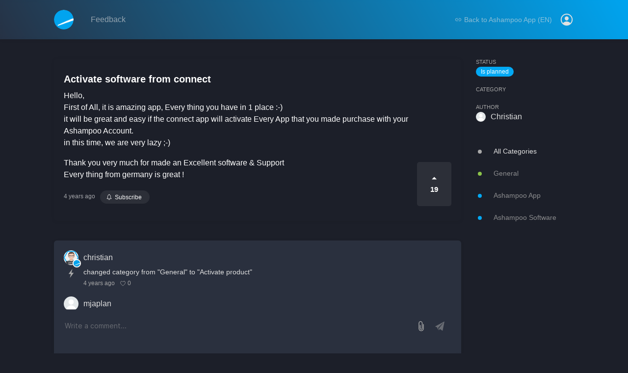

--- FILE ---
content_type: application/javascript
request_url: https://client.sleekplan.com/widget/js/590-legacy.21986afc.js
body_size: 3074
content:
"use strict";(self["webpackChunkwidget"]=self["webpackChunkwidget"]||[]).push([[590],{26833:function(e,t,o){var n=o(82109),i=o(44699).values;n({target:"Object",stat:!0},{values:function(e){return i(e)}})},62557:function(e,t){
/*! medium-zoom 1.0.5 | MIT License | https://github.com/francoischalifour/medium-zoom */
var o=Object.assign||function(e){for(var t=1;t<arguments.length;t++){var o=arguments[t];for(var n in o)Object.prototype.hasOwnProperty.call(o,n)&&(e[n]=o[n])}return e},n=function(e){return"IMG"===e.tagName},i=function(e){return NodeList.prototype.isPrototypeOf(e)},r=function(e){return e&&1===e.nodeType},d=function(e){var t=e.currentSrc||e.src;return".svg"===t.substr(-4).toLowerCase()},a=function(e){try{return Array.isArray(e)?e.filter(n):i(e)?[].slice.call(e).filter(n):r(e)?[e].filter(n):"string"===typeof e?[].slice.call(document.querySelectorAll(e)).filter(n):[]}catch(t){throw new TypeError("The provided selector is invalid.\nExpects a CSS selector, a Node element, a NodeList or an array.\nSee: https://github.com/francoischalifour/medium-zoom")}},m=function(e){var t=document.createElement("div");return t.classList.add("medium-zoom-overlay"),t.style.background=e,t},c=function(e){var t=e.getBoundingClientRect(),o=t.top,n=t.left,i=t.width,r=t.height,d=e.cloneNode(),a=window.pageYOffset||document.documentElement.scrollTop||document.body.scrollTop||0,m=window.pageXOffset||document.documentElement.scrollLeft||document.body.scrollLeft||0;return d.removeAttribute("id"),d.style.position="absolute",d.style.top=o+a+"px",d.style.left=n+m+"px",d.style.width=i+"px",d.style.height=r+"px",d.style.transform="",d},l=function(e,t){var n=o({bubbles:!1,cancelable:!1,detail:void 0},t);if("function"===typeof window.CustomEvent)return new CustomEvent(e,n);var i=document.createEvent("CustomEvent");return i.initCustomEvent(e,n.bubbles,n.cancelable,n.detail),i},u=function e(t){var n=arguments.length>1&&void 0!==arguments[1]?arguments[1]:{},i=window.Promise||function(e){function t(){}e(t,t)},u=function(e){var t=e.target;t!==N?-1!==O.indexOf(t)&&w({target:t}):E()},s=function(){if(!x&&T.original){var e=window.pageYOffset||document.documentElement.scrollTop||document.body.scrollTop||0;Math.abs(A-e)>S.scrollOffset&&setTimeout(E,150)}},f=function(e){var t=e.key||e.keyCode;"Escape"!==t&&"Esc"!==t&&27!==t||E()},p=function(){var e=arguments.length>0&&void 0!==arguments[0]?arguments[0]:{},t=e;if(e.background&&(N.style.background=e.background),e.container&&e.container instanceof Object&&(t.container=o({},S.container,e.container)),e.template){var n=r(e.template)?e.template:document.querySelector(e.template);t.template=n}return S=o({},S,t),O.forEach((function(e){e.dispatchEvent(l("medium-zoom:update",{detail:{zoom:j}}))})),j},v=function(){var t=arguments.length>0&&void 0!==arguments[0]?arguments[0]:{};return e(o({},S,t))},g=function(){for(var e=arguments.length,t=Array(e),o=0;o<e;o++)t[o]=arguments[o];var n=t.reduce((function(e,t){return[].concat(e,a(t))}),[]);return n.filter((function(e){return-1===O.indexOf(e)})).forEach((function(e){O.push(e),e.classList.add("medium-zoom-image")})),k.forEach((function(e){var t=e.type,o=e.listener,i=e.options;n.forEach((function(e){e.addEventListener(t,o,i)}))})),j},h=function(){for(var e=arguments.length,t=Array(e),o=0;o<e;o++)t[o]=arguments[o];T.zoomed&&E();var n=t.length>0?t.reduce((function(e,t){return[].concat(e,a(t))}),[]):O;return n.forEach((function(e){e.classList.remove("medium-zoom-image"),e.dispatchEvent(l("medium-zoom:detach",{detail:{zoom:j}}))})),O=O.filter((function(e){return-1===n.indexOf(e)})),j},z=function(e,t){var o=arguments.length>2&&void 0!==arguments[2]?arguments[2]:{};return O.forEach((function(n){n.addEventListener("medium-zoom:"+e,t,o)})),k.push({type:"medium-zoom:"+e,listener:t,options:o}),j},y=function(e,t){var o=arguments.length>2&&void 0!==arguments[2]?arguments[2]:{};return O.forEach((function(n){n.removeEventListener("medium-zoom:"+e,t,o)})),k=k.filter((function(o){return!(o.type==="medium-zoom:"+e&&o.listener.toString()===t.toString())})),j},b=function(){var e=arguments.length>0&&void 0!==arguments[0]?arguments[0]:{},t=e.target,n=function(){var e={width:document.documentElement.clientWidth,height:document.documentElement.clientHeight,left:0,top:0,right:0,bottom:0},t=void 0,n=void 0;if(S.container)if(S.container instanceof Object)e=o({},e,S.container),t=e.width-e.left-e.right-2*S.margin,n=e.height-e.top-e.bottom-2*S.margin;else{var i=r(S.container)?S.container:document.querySelector(S.container),a=i.getBoundingClientRect(),m=a.width,c=a.height,l=a.left,u=a.top;e=o({},e,{width:m,height:c,left:l,top:u})}t=t||e.width-2*S.margin,n=n||e.height-2*S.margin;var s=T.zoomedHd||T.original,f=d(s)?t:s.naturalWidth||t,p=d(s)?n:s.naturalHeight||n,v=s.getBoundingClientRect(),g=v.top,h=v.left,z=v.width,y=v.height,b=Math.min(f,t)/z,E=Math.min(p,n)/y,w=Math.min(b,E),L=((t-z)/2-h+S.margin+e.left)/w,H=((n-y)/2-g+S.margin+e.top)/w,C="scale("+w+") translate3d("+L+"px, "+H+"px, 0)";T.zoomed.style.transform=C,T.zoomedHd&&(T.zoomedHd.style.transform=C)};return new i((function(e){if(t&&-1===O.indexOf(t))e(j);else{var o=function t(){x=!1,T.zoomed.removeEventListener("transitionend",t),T.original.dispatchEvent(l("medium-zoom:opened",{detail:{zoom:j}})),e(j)};if(T.zoomed)e(j);else{if(t)T.original=t;else{if(!(O.length>0))return void e(j);var i=O;T.original=i[0]}if(T.original.dispatchEvent(l("medium-zoom:open",{detail:{zoom:j}})),A=window.pageYOffset||document.documentElement.scrollTop||document.body.scrollTop||0,x=!0,T.zoomed=c(T.original),document.body.appendChild(N),S.template){var d=r(S.template)?S.template:document.querySelector(S.template);T.template=document.createElement("div"),T.template.appendChild(d.content.cloneNode(!0)),document.body.appendChild(T.template)}if(document.body.appendChild(T.zoomed),window.requestAnimationFrame((function(){document.body.classList.add("medium-zoom--opened")})),T.original.classList.add("medium-zoom-image--hidden"),T.zoomed.classList.add("medium-zoom-image--opened"),T.zoomed.addEventListener("click",E),T.zoomed.addEventListener("transitionend",o),T.original.getAttribute("data-zoom-src")){T.zoomedHd=T.zoomed.cloneNode(),T.zoomedHd.removeAttribute("srcset"),T.zoomedHd.removeAttribute("sizes"),T.zoomedHd.src=T.zoomed.getAttribute("data-zoom-src"),T.zoomedHd.onerror=function(){clearInterval(a),console.warn("Unable to reach the zoom image target "+T.zoomedHd.src),T.zoomedHd=null,n()};var a=setInterval((function(){T.zoomedHd.complete&&(clearInterval(a),T.zoomedHd.classList.add("medium-zoom-image--opened"),T.zoomedHd.addEventListener("click",E),document.body.appendChild(T.zoomedHd),n())}),10)}else if(T.original.hasAttribute("srcset")){T.zoomedHd=T.zoomed.cloneNode(),T.zoomedHd.removeAttribute("sizes");var m=T.zoomedHd.addEventListener("load",(function(){T.zoomedHd.removeEventListener("load",m),T.zoomedHd.classList.add("medium-zoom-image--opened"),T.zoomedHd.addEventListener("click",E),document.body.appendChild(T.zoomedHd),n()}))}else n()}}}))},E=function(){return new i((function(e){if(!x&&T.original){var t=function t(){T.original.classList.remove("medium-zoom-image--hidden"),document.body.removeChild(T.zoomed),T.zoomedHd&&document.body.removeChild(T.zoomedHd),document.body.removeChild(N),T.zoomed.classList.remove("medium-zoom-image--opened"),T.template&&document.body.removeChild(T.template),x=!1,T.zoomed.removeEventListener("transitionend",t),T.original.dispatchEvent(l("medium-zoom:closed",{detail:{zoom:j}})),T.original=null,T.zoomed=null,T.zoomedHd=null,T.template=null,e(j)};x=!0,document.body.classList.remove("medium-zoom--opened"),T.zoomed.style.transform="",T.zoomedHd&&(T.zoomedHd.style.transform=""),T.template&&(T.template.style.transition="opacity 150ms",T.template.style.opacity=0),T.original.dispatchEvent(l("medium-zoom:close",{detail:{zoom:j}})),T.zoomed.addEventListener("transitionend",t)}else e(j)}))},w=function(){var e=arguments.length>0&&void 0!==arguments[0]?arguments[0]:{},t=e.target;return T.original?E():b({target:t})},L=function(){return S},H=function(){return O},C=function(){return T.original},O=[],k=[],x=!1,A=0,S=n,T={original:null,zoomed:null,zoomedHd:null,template:null};"[object Object]"===Object.prototype.toString.call(t)?S=t:(t||"string"===typeof t)&&g(t),S=o({margin:0,background:"#fff",scrollOffset:40,container:null,template:null},S);var N=m(S.background);document.addEventListener("click",u),document.addEventListener("keyup",f),document.addEventListener("scroll",s),window.addEventListener("resize",E);var j={open:b,close:E,toggle:w,update:p,clone:v,attach:g,detach:h,on:z,off:y,getOptions:L,getImages:H,getZoomedImage:C};return j};function s(e,t){void 0===t&&(t={});var o=t.insertAt;if(e&&"undefined"!==typeof document){var n=document.head||document.getElementsByTagName("head")[0],i=document.createElement("style");i.type="text/css","top"===o&&n.firstChild?n.insertBefore(i,n.firstChild):n.appendChild(i),i.styleSheet?i.styleSheet.cssText=e:i.appendChild(document.createTextNode(e))}}var f=".medium-zoom-overlay{position:fixed;top:0;right:0;bottom:0;left:0;opacity:0;transition:opacity .3s;will-change:opacity}.medium-zoom--opened .medium-zoom-overlay{cursor:pointer;cursor:zoom-out;opacity:1}.medium-zoom-image{cursor:pointer;cursor:zoom-in;transition:transform .3s cubic-bezier(.2,0,.2,1)!important}.medium-zoom-image--hidden{visibility:hidden}.medium-zoom-image--opened{position:relative;cursor:pointer;cursor:zoom-out;will-change:transform}";s(f),t.Z=u},3603:function(e,t,o){o(74916),o(15306);var n={convert:function(e){return e?e.replace(/-/g,"/"):e}};t.Z=n}}]);
//# sourceMappingURL=590-legacy.21986afc.js.map